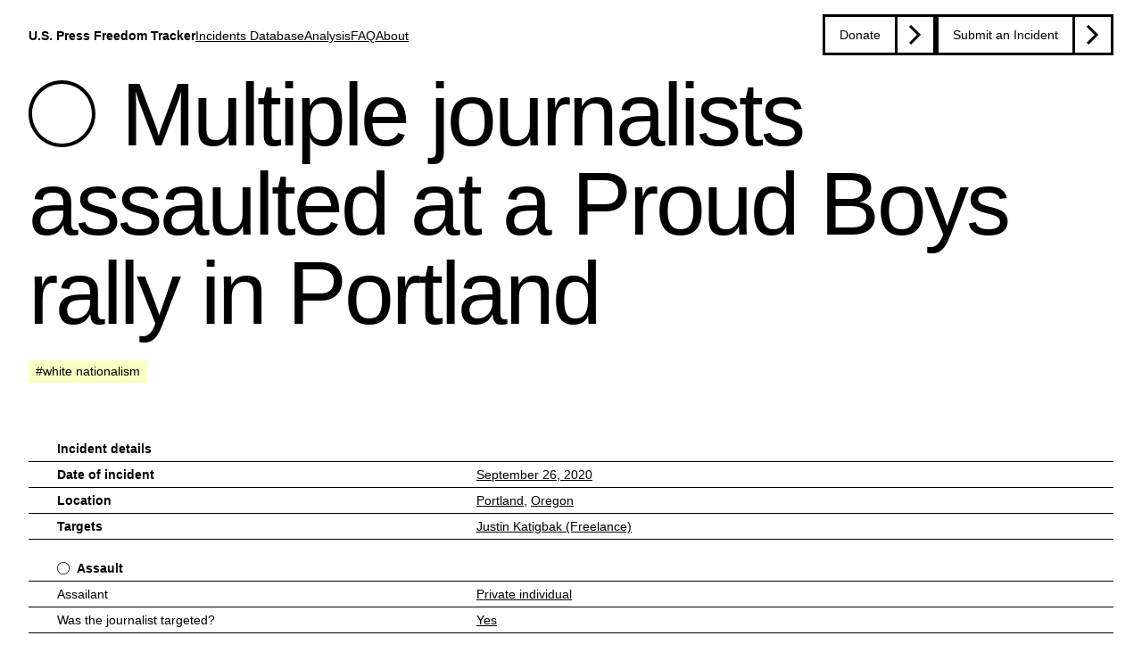

--- FILE ---
content_type: text/html; charset=utf-8
request_url: https://pressfreedomtracker.us/all-incidents/multiple-journalists-assaulted-proud-boys-rally-portland/
body_size: 6646
content:



<!DOCTYPE html>
<html class="no-js" lang="en">
	<head>
		
		
			<meta charset="utf-8" />
			<meta http-equiv="X-UA-Compatible" content="IE=edge" />
			<title>
				
					Multiple journalists assaulted at a Proud Boys rally in Portland
				
				
					
						- U.S. Press Freedom Tracker
					
				
			</title>
			<meta name="description" content="" />
			<meta name="viewport" content="width=device-width, initial-scale=1" />
			<link rel="icon" type="image/x-icon" href=/static/favicon/favicon.ico />
			<link rel="shortcut icon" type="image/x-icon" href=/static/favicon/favicon.ico />

			
				<link href="/static/bundles/common-2ffc500c2ed7809faf45.css" rel="stylesheet" />
				<script src="/static/bundles/common-0cf3b0811baf40223d60.js" defer></script>
				
			

			
				
					

<meta name="twitter:card" content="summary_large_image">
<meta name="twitter:title" content="Multiple journalists assaulted at a Proud Boys rally in Portland">
<meta name="twitter:description" content="Two independent photojournalists and a livestreamer were assaulted by an individual at a Sept. 26, 2020, rally in Portland, Oregon, …">
<meta name="twitter:image" content="https://media.pressfreedomtracker.us/media/images/ASSAULT_card_MaIeNWu.original.png">



<meta property="og:url" content="https://pressfreedomtracker.us/all-incidents/multiple-journalists-assaulted-proud-boys-rally-portland/">
<meta property="og:title" content="Multiple journalists assaulted at a Proud Boys rally in Portland">
<meta property="og:description" content="Two independent photojournalists and a livestreamer were assaulted by an individual at a Sept. 26, 2020, rally in Portland, Oregon, …">
<meta property="og:site_name" content="U.S. Press Freedom Tracker">

<meta property="og:image" content="https://media.pressfreedomtracker.us/media/images/ASSAULT_card_MaIeNWu.original.png">

<meta property="og:image:width" content="1012">
<meta property="og:image:height" content="506">





<meta itemprop="url" content="https://pressfreedomtracker.us/all-incidents/multiple-journalists-assaulted-proud-boys-rally-portland/">
<meta itemprop="name" content="Multiple journalists assaulted at a Proud Boys rally in Portland">
<meta itemprop="description" content="Two independent photojournalists and a livestreamer were assaulted by an individual at a Sept. 26, 2020, rally in Portland, Oregon, …">
<meta itemprop="image" content="https://media.pressfreedomtracker.us/media/images/ASSAULT_card_MaIeNWu.original.png">

<title>Multiple journalists assaulted at a Proud Boys rally in Portland</title>
<meta name="description" content="Two independent photojournalists and a livestreamer were assaulted by an individual at a Sept. 26, 2020, rally in Portland, Oregon, …">



				
				
					
						<meta name="twitter:site" content="@uspresstracker">
					
					
						<meta property="fb:pages" content="122567241698640">
					
				
			
		
	</head>

	<body class="">
		
	
		
<a href="#title" class="skip-link">Skip to content</a>

<header class="header">
	<div class="header__title-wrapper">
		<a class="site-title-link text-link" href="/">
			U.S. Press Freedom Tracker
		</a>
	</div>

	<button class="mobile-nav-toggle" aria-controls="primary-navigation" aria-expanded="false">
		<span class="sr-only">Menu</span>
	</button>

	
	<nav class="top-nav-bar" data-visible="false">
		<ul id="primary-navigation" class="primary-navigation">
			
				<li>
					<a href="/all-incidents/" class="text-link ">
						Incidents Database
						<span>Go to the page &rarr;</span>
					</a>
				</li>
			
				<li>
					<a href="/blog/" class="text-link ">
						Analysis
						<span>Go to the page &rarr;</span>
					</a>
				</li>
			
				<li>
					<a href="/frequently-asked-questions/" class="text-link ">
						FAQ
						<span>Go to the page &rarr;</span>
					</a>
				</li>
			
				<li>
					<a href="/about/" class="text-link ">
						About
						<span>Go to the page &rarr;</span>
					</a>
				</li>
			
		</ul>
		
		<ul id="secondary-navigation" class="secondary-navigation">
			
				<li><a href="https://freedom.press/tracker/donate/" class="btn btn-primary  ">Donate</a></li>
			
				<li><a href="/submit-incident/" class="btn btn-primary  ">Submit an Incident</a></li>
			
		</ul>
	</nav>
</header>

	
	<main>
		
	<h1 class="article-title" id="title">
		
			<span class="category category-assault" title="Category: Assault"></span>
		
		Multiple journalists assaulted at a Proud Boys rally in Portland
	</h1>

	<section class="incident-tags">
		

	
		<ul class="tag-list">
			
				<li><a href="/all-incidents/?tags=white%20nationalism" class="btn btn-tag">#white nationalism</a></li>
			
		</ul>
	


		
	</section>

	<article class="article-content">
		<!-- Details table-->
		<section class="details-table">
	<h3 class="heading-table" id="incident-details-title">Incident details</h3>
	<button class="disclose-summary details-toggle-btn" aria-expanded="true" aria-controls="incident-details" id="details-toggle-btn">
		Show More
	</button>
	<div class="details-table__container" id="incident-details" data-visible="true">
		

<dl class="details-table__incident-details" aria-labelledby="incident-details-title">
	

	<div class="details-table__row">
		<dt class="details-table__label details-table__label--bold">
			Date of incident
		</dt>
		<dd class="details-table__value">
			<a href="/all-incidents/?date_lower=2020-09-26&date_upper=2020-09-26" class="text-link">
				
					September 26, 2020
				
			</a>
		</dd>
	</div>

	
	<div class="details-table__row">
		<dt class="details-table__label details-table__label--bold">
			Location
		</dt>
		<dd class="details-table__value">
			
				<a href="/all-incidents/?city=Portland" class="text-link">
					Portland</a>,
			
			
				<a href="/all-incidents/?state=41" class="text-link">Oregon</a>
			
		</dd>
	</div>
	

	
		<div class="details-table__row">
			<dt class="details-table__label details-table__label--bold">Targets</dt>
			<dd class="details-table__value">
				
					<a class="text-link" href="/all-incidents/?targeted_journalists=Justin Katigbak">Justin Katigbak (Freelance)</a>
				
			</dd>
		</div>
	

	

	

	
</dl>


		
			
<dl class="details-table__category-fields" aria-labelledby="incident-details-title">
	<h3 class="heading-table category category-assault" id="assault-details-title">
		<a class="text-link text-link--card" href="/assault/">
			Assault
		</a>
	</h3>

	
		
		<div class="details-table__row">
			<dt class="details-table__label">
				Assailant
			</dt>
			<dd class="details-table__value">
				
<a href="/all-incidents/?categories=Assault&assailant=PRIVATE_INDIVIDUAL" class="text-link">
	Private individual
</a>

			</dd>
		</div>
		
	
		
		<div class="details-table__row">
			<dt class="details-table__label">
				Was the journalist targeted?
			</dt>
			<dd class="details-table__value">
				
<a href="/all-incidents/?categories=Assault&was_journalist_targeted=JUST_TRUE" class="text-link">
	Yes
</a>

			</dd>
		</div>
		
	
</dl>

		
	</div>
</section>



		

		<section class="article-content__inner">
			




			

			

<div class="incident">
	<a class="incident-update__link text-link" href="#incident-original" id="incident-original">
		September 26, 2020
	</a>
	
		<div class="article-content__block rich-text"><p data-block-key="2w72l">Two independent photojournalists and a livestreamer were assaulted by an individual at a Sept. 26, 2020, rally in Portland, Oregon, according to interviews and multiple filmed accounts of the incident.</p><p data-block-key="jgc26">National leaders of the Proud Boys, which the Southern Poverty Law Center designates as a hate group, organized the rally, which drew between 200 and 300 people to Portland’s Delta Park, <a href="https://www.opb.org/article/2020/09/26/live-updates-portland-under-state-of-emergency-as-hate-group-holds-rally/">Oregon Public Broadcasting reports</a>.</p><p data-block-key="kuzbg">Journalists and <a href="https://www.instagram.com/p/CFneZg0B4I4/?igshid=1gri7c05smoeh">others at the rally</a> posted videos online showing a man shoving around independent journalists Zack Perry and Justin Katigbak.</p><p data-block-key="twjof">The same assailant <a href="https://twitter.com/PDXzane/status/1309945564922961920?s=20">was also recorded throwing a livestreamer</a> to the ground, kicking him in the face and throwing the journalist’s phone over a fence. The U.S. Press Freedom Tracker documented the assault on the livestreamer, who goes by the name Jovanni, and damage to his equipment <a href="https://pressfreedomtracker.us/all-incidents/livestreamer-assaulted-individual-proud-boys-rally-his-phone-stolen/">here</a>.</p><p data-block-key="4kf47">Perry told the Tracker that prior to the assaults, a “huge chunk of the crowd” moved away from a stage erected in the park to chase after Jovanni. A Proud Boys member working security at the event managed to keep the crowd at bay to allow Jovanni to leave, Perry said.</p><p data-block-key="wthig">Perry, Jovanni and other journalists walked away from the scene together. But the man followed after them, “stalking us and berating us” and blaming them for “burning down the city of Portland,” Perry said.</p><p data-block-key="31cnc">The assailant “pushed me very aggressively multiple times and punched me in the back of the head on two separate occasions but we just kept walking,” Perry said.</p><p data-block-key="7wwps">Katigbak told the Tracker that he began to follow the group after he noticed that the assailant was pursuing the two journalists, recording the altercation with a Nikon Z6.</p><p data-block-key="s52uq">“I noticed this guy was going after them and I followed to video,” Katigbak said.</p><p data-block-key="o6qrv">Instagram user Gabby Albano <a href="https://www.instagram.com/p/CFneZg0B4I4/?igshid=1gri7c05smoeh">posted a video</a> of the assailant following Perry and Jovanni and giving Perry a shove from behind. The Tracker has documented that incident <a href="https://pressfreedomtracker.us/all-incidents/photojournalist-assaulted-at-a-proud-boys-rally-in-portland/">here</a>.</p><p data-block-key="sr2he">Soon after that exchange, the man shoved Jovanni into a nearby fence and kicked him in the face while he was down before tossing the livestreamer’s phone over the fence.</p><p data-block-key="qe6vf"><a href="https://www.instagram.com/p/CFneZg0B4I4/?igshid=1gri7c05smoeh">In Albano’s video</a>, a man wearing a black polo shirt with yellow trim — colors associated with the Proud Boys — is seen trying to restrain the assailant.</p><p data-block-key="5vlis">The assailant paces for about one minute before turning his sights on Katigbak. The assailant then shoves the journalist into a tree, causing Katigbak to fall to one knee.</p><p data-block-key="72rqe"><a href="https://twitter.com/PDXzane/status/1309946306337464322?s=20">In a video posted by</a> Portland Tribune reporter Zane Sparling, Katigbak is seen getting to his feet when another rally attendee, wearing combat gear with a rifle strapped to his vest, shoves the journalist several times before others step between them.</p><p data-block-key="1ba5n">Perry told the Tracker he did not file a complaint. Katigbak said he filed a report with the Portland Police Bureau regarding the assault but that he has not followed up with the department in the months since.</p><p data-block-key="cmsdq">PPB spokesman Derek Carmon told the Tracker on Feb. 1, 2021, that no one has been arrested in relation to Katigbak’s alleged assault and no suspects have been identified.</p></div>
	
</div>


			
				
					
<div class="rich-text incident-cta">
	<p data-block-key="um1hm">The <a href="https://pressfreedomtracker.us/">U.S. Press Freedom Tracker</a> catalogs press freedom violations in the United States. Email tips to <a href="/cdn-cgi/l/email-protection" class="__cf_email__" data-cfemail="91e5f8e1e2d1e1e3f4e2e2f7e3f4f4f5fefce5e3f0f2faf4e3bfe4e2">[email&#160;protected]</a>.</p>
</div>

				
			
		</section>
	</article>
	<section class="article-meta">
		<!-- Source table (TODO): Only the template styling has been implemented. Backend feature to be implemented -->
		

		<!-- Incidents from same event(TODO): Only the template styling has been implemented. Backend feature to be implemented-->
		
	</section>

	

<section class="related-incidents">
	<div class="related-incidents__inner">
	
		
			<h2>Related Incidents</h2>
			<ul class="related-incidents__container">
				
					<li class="related-incidents__item">
						

	<article class="incident-card incident-card-small">
		<div class="incident-card--inner">
			

			<h3 class="card-title card-title-small">
				<a class="text-link text-link--card"   href="/all-incidents/journalists-shoved-by-law-enforcement-officers-while-covering-portland-protests/">
					Journalist shoved multiple times by law enforcement officers while covering Portland protests
				</a>
			</h3>

			

			

			
				<p>
					
				</p>
			

			<ol class="incident-card__categories">
				
					
						<li>
							<a class="text-link category category-assault" href="/assault/">Assault</a>
						</li>
					
				
			</ol>

			<dl class="database-card-table__incident-details">
				

				<div class="database-card-table__row table-big">
					<dt class="database-card-table__label database-card-table__label--bold">
						Date of incident
					</dt>
					<dd class="database-card-table__value">
						<time datetime="2020-09-27">
							September 27, 2020
						</time>
					</dd>
				</div>
				
					<div class="database-card-table__row table-big">
						<dt class="database-card-table__label database-card-table__label--bold">Location</dt>
						<dd class="database-card-table__value">
							Portland, 
							Oregon
						</dd>
					</div>
				
				
					<div class="database-card-table__row table-big">
						<dt class="database-card-table__label database-card-table__label--bold">Targets</dt>

						<dd class="database-card-table__value">
							Sean Bascom (Freelance)
						</dd>
					</div>
				
			</dl>
			

	
		<ul class="tag-list">
			
				<li><a href="/all-incidents/?tags=protest" class="btn btn-tag">#protest</a></li>
			
				<li><a href="/all-incidents/?tags=white%20nationalism" class="btn btn-tag">#white nationalism</a></li>
			
		</ul>
	


		</div>
	</article>


					</li>
				
					<li class="related-incidents__item">
						

	<article class="incident-card incident-card-small">
		<div class="incident-card--inner">
			

			<h3 class="card-title card-title-small">
				<a class="text-link text-link--card"   href="/all-incidents/freelance-journalist-shoved-camera-damaged-during-portland-protest/">
					Freelance journalist shoved, camera damaged during Portland protest
				</a>
			</h3>

			

			

			
				<p>
					
				</p>
			

			<ol class="incident-card__categories">
				
					
						<li>
							<a class="text-link category category-assault" href="/assault/">Assault</a>
						</li>
					
				
					
						<li>
							<a class="text-link category category-equipment_damage" href="/equipment-damage/">Equipment Damage</a>
						</li>
					
				
			</ol>

			<dl class="database-card-table__incident-details">
				

				<div class="database-card-table__row table-big">
					<dt class="database-card-table__label database-card-table__label--bold">
						Date of incident
					</dt>
					<dd class="database-card-table__value">
						<time datetime="2020-09-27">
							September 27, 2020
						</time>
					</dd>
				</div>
				
					<div class="database-card-table__row table-big">
						<dt class="database-card-table__label database-card-table__label--bold">Location</dt>
						<dd class="database-card-table__value">
							Portland, 
							Oregon
						</dd>
					</div>
				
				
					<div class="database-card-table__row table-big">
						<dt class="database-card-table__label database-card-table__label--bold">Targets</dt>

						<dd class="database-card-table__value">
							Michael Elliott (Freelance)
						</dd>
					</div>
				
			</dl>
			

	
		<ul class="tag-list">
			
				<li><a href="/all-incidents/?tags=Black%20Lives%20Matter" class="btn btn-tag">#Black Lives Matter</a></li>
			
				<li><a href="/all-incidents/?tags=Department%20of%20Homeland%20Security" class="btn btn-tag">#Department of Homeland Security</a></li>
			
				<li><a href="/all-incidents/?tags=protest" class="btn btn-tag">#protest</a></li>
			
				<li><a href="/all-incidents/?tags=white%20nationalism" class="btn btn-tag">#white nationalism</a></li>
			
		</ul>
	


		</div>
	</article>


					</li>
				
					<li class="related-incidents__item">
						

	<article class="incident-card incident-card-small">
		<div class="incident-card--inner">
			

			<h3 class="card-title card-title-small">
				<a class="text-link text-link--card"   href="/all-incidents/journalist-shoved-by-law-enforcement-officers-while-covering-portland-protests/">
					Journalist shoved by law enforcement officers while covering Portland protests
				</a>
			</h3>

			

			

			
				<p>
					
				</p>
			

			<ol class="incident-card__categories">
				
					
						<li>
							<a class="text-link category category-assault" href="/assault/">Assault</a>
						</li>
					
				
			</ol>

			<dl class="database-card-table__incident-details">
				

				<div class="database-card-table__row table-big">
					<dt class="database-card-table__label database-card-table__label--bold">
						Date of incident
					</dt>
					<dd class="database-card-table__value">
						<time datetime="2020-09-27">
							September 27, 2020
						</time>
					</dd>
				</div>
				
					<div class="database-card-table__row table-big">
						<dt class="database-card-table__label database-card-table__label--bold">Location</dt>
						<dd class="database-card-table__value">
							Portland, 
							Oregon
						</dd>
					</div>
				
				
					<div class="database-card-table__row table-big">
						<dt class="database-card-table__label database-card-table__label--bold">Targets</dt>

						<dd class="database-card-table__value">
							Sergio Olmos (Oregon Public Broadcasting)
						</dd>
					</div>
				
			</dl>
			

	
		<ul class="tag-list">
			
				<li><a href="/all-incidents/?tags=protest" class="btn btn-tag">#protest</a></li>
			
				<li><a href="/all-incidents/?tags=white%20nationalism" class="btn btn-tag">#white nationalism</a></li>
			
		</ul>
	


		</div>
	</article>


					</li>
				
					<li class="related-incidents__item">
						

	<article class="incident-card incident-card-small">
		<div class="incident-card--inner">
			

			<h3 class="card-title card-title-small">
				<a class="text-link text-link--card"   href="/all-incidents/livestreamer-assaulted-individual-proud-boys-rally-his-phone-stolen/">
					Livestreamer assaulted by individual at Proud Boys rally, his phone stolen
				</a>
			</h3>

			

			

			
				<p>
					
				</p>
			

			<ol class="incident-card__categories">
				
					
						<li>
							<a class="text-link category category-assault" href="/assault/">Assault</a>
						</li>
					
				
					
						<li>
							<a class="text-link category category-equipment_damage" href="/equipment-damage/">Equipment Damage</a>
						</li>
					
				
			</ol>

			<dl class="database-card-table__incident-details">
				

				<div class="database-card-table__row table-big">
					<dt class="database-card-table__label database-card-table__label--bold">
						Date of incident
					</dt>
					<dd class="database-card-table__value">
						<time datetime="2020-09-26">
							September 26, 2020
						</time>
					</dd>
				</div>
				
					<div class="database-card-table__row table-big">
						<dt class="database-card-table__label database-card-table__label--bold">Location</dt>
						<dd class="database-card-table__value">
							Portland, 
							Oregon
						</dd>
					</div>
				
				
					<div class="database-card-table__row table-big">
						<dt class="database-card-table__label database-card-table__label--bold">Targets</dt>

						<dd class="database-card-table__value">
							Jovanni (Freelance)
						</dd>
					</div>
				
			</dl>
			

	
		<ul class="tag-list">
			
				<li><a href="/all-incidents/?tags=white%20nationalism" class="btn btn-tag">#white nationalism</a></li>
			
		</ul>
	


		</div>
	</article>


					</li>
				
			</ul>
		
	
	</div>

	
		
			<div class="related-incidents__actions">
				<a href="/all-incidents/" class="btn btn-primary">Go to Incidents Database</a>
			</div>
		
	
</section>


	</main>
	<footer>
	


	<section class="citation">
		<div class="citation--inner">
			<div class="citation-content">
				
					
						<h2 class="paragraph-subtitle">Planning to cite the Tracker?</h2>
					
				
					
						<div class="rich-text citation-body"><p data-block-key="e38y9">Using U.S. Press Freedom Tracker incidents or number counts in an article or paper? We’re happy to answer questions about methodology and guide you through the database so you get the most accurate information for your needs. Email: <a href="/cdn-cgi/l/email-protection#ddb0b8b9b4bc9dadafb8aeaebbafb8b8b9b2b0a9afbcbeb6b8aff3a8ae"><span class="__cf_email__" data-cfemail="4d202829242c0d3d3f283e3e2b3f2828292220393f2c2e26283f63383e">[email&#160;protected]</span></a></p></div>
					
				
				
					<div class="citation-link">
						<a href="/contact/" class="btn btn-primary">Contact us</a>
					</div>
				
			</div>
		</div>
	</section>


	
	
		<section class="emails-signup">
			<div class="emails-signup--inner">
				<div class="emails-signup-content"  id="mc-mailing-list-signup">
					<h2 class="paragraph-subtitle">Sign up to receive emails from the U.S. Press Freedom Tracker</h2>
					<form action="/subscribe_for_site/" method="post" id="mc-embedded-subscribe-form" name="mc-embedded-subscribe-form" class="validate emails-signup__form" target="_blank" data-csrf-endpoint="/csrf/">
						<input type="hidden" name="csrfmiddlewaretoken" value="5MAoOcl1uBDH06e2XIUxJvI211GYStd44wCZ3uoi9oV7wiQvCwubVuc08sEWi7Rh">
						<p
							id="mce-error-response"
							role="status"
							class="compact-form__error"
							style="display:none"
						>
						</p>
						
							<div class="emails-signup__input-container">
								<label for="mce-MMERGE6" class="sr-only">Full Name</label>
								<input
									type="text"
									value=""
									name="full_name"
									class="emails-signup__input text-field--single"
									id="mce-MMERGE6"
									placeholder="Your name"
								>
							</div>
						
						<div class="emails-signup__input-container">
							
								<label
									for="mce-EMAIL"
									class="sr-only"
								>
									Email address
								</label>
							

							<input
								type="email"
								class="emails-signup__input text-field--single"
								id="mce-EMAIL"
								placeholder="Your email address"
								name="email"
							/>
						</div>
						<div class="emails-signup__submit-btn">
							<button type="submit" name="subscribe" id="mc-embedded-subscribe" class="btn btn-secondary">Sign up</button>
						</div>
					</form>
				</div>
				<p id="mc-subscribe-thanks" style="display:none">
					Thanks for subscribing to Freedom of the Press Foundation's mailing list. We'll send you opportunities to take action on combating government secrecy, protesting mass surveillance, and protecting reporter's rights.
				</p>
			</div>
		</section>
	


	


	<section class="footer-info">
		<div class="footer-info--inner">
			<div class="footer-info__body">
				<p data-block-key="3us5g"><span class="caps">U.S.</span> Press Freedom Tracker is led by the <a href="https://freedom.press/">Freedom of the Press Foundation (<span class="caps">FPF</span>)</a>. The Tracker is an <a href="https://pressfreedomtracker.us/blog/us-press-freedom-tracker-now-open-source-software/">open source</a> database with a downloadable <a href="https://pressfreedomtracker.us/data/"><span class="caps">API</span></a>. All other original content is licensed under a <a href="https://creativecommons.org/licenses/by/4.0/">Creative Commons 4.0 Attribution International</a>&nbsp;License.</p>
			</div>

			<nav class="footer-info__nav" aria-label="Footer links">
				<ul class="footer-info__nav-list">
					
					<li class="footer-info__nav-item ">
						<a class="footer-info__nav-link" href="/about/">
							About
						</a>
					</li>
					
					<li class="footer-info__nav-item ">
						<a class="footer-info__nav-link" href="/data/">
							Data Export/API
						</a>
					</li>
					
					<li class="footer-info__nav-item ">
						<a class="footer-info__nav-link" href="/privacy-policy/">
							Privacy Policy
						</a>
					</li>
					
					<li class="footer-info__nav-item ">
						<a class="footer-info__nav-link" href="/contact/">
							Contact
						</a>
					</li>
					
					<li class="footer-info__nav-item ">
						<a class="footer-info__nav-link" href="/frequently-asked-questions/">
							FAQ
						</a>
					</li>
					
				</ul>
				<ul class="footer-info__nav-list">
					<li class="footer-info__nav-item">
						<a
							class="footer-info__nav-link"
							href="https://bsky.app/profile/pressfreedomtracker.us"
							aria-label="U.S. Press Freedom Tracker on Bluesky"
						>
							<svg xmlns="http://www.w3.org/2000/svg" fill="white" width="24" height="24" viewBox="0 0 512 512"><!--!Font Awesome Free 6.7.2 by @fontawesome - https://fontawesome.com License - https://fontawesome.com/license/free Copyright 2025 Fonticons, Inc.--><path d="M111.8 62.2C170.2 105.9 233 194.7 256 242.4c23-47.6 85.8-136.4 144.2-180.2c42.1-31.6 110.3-56 110.3 21.8c0 15.5-8.9 130.5-14.1 149.2C478.2 298 412 314.6 353.1 304.5c102.9 17.5 129.1 75.5 72.5 133.5c-107.4 110.2-154.3-27.6-166.3-62.9l0 0c-1.7-4.9-2.6-7.8-3.3-7.8s-1.6 3-3.3 7.8l0 0c-12 35.3-59 173.1-166.3 62.9c-56.5-58-30.4-116 72.5-133.5C100 314.6 33.8 298 15.7 233.1C10.4 214.4 1.5 99.4 1.5 83.9c0-77.8 68.2-53.4 110.3-21.8z"/></svg>
						</a>
					</li>
					<li class="footer-info__nav-item">
						<a
							class="footer-info__nav-link"
							href="https://x.com/uspresstracker"
							aria-label="U.S. Press Freedom Tracker on X"
						>
							<svg xmlns="http://www.w3.org/2000/svg" fill="white" width="24" height="24" viewBox="0 0 512 512"><!--!Font Awesome Free 6.7.2 by @fontawesome - https://fontawesome.com License - https://fontawesome.com/license/free Copyright 2025 Fonticons, Inc.--><path d="M389.2 48h70.6L305.6 224.2 487 464H345L233.7 318.6 106.5 464H35.8L200.7 275.5 26.8 48H172.4L272.9 180.9 389.2 48zM364.4 421.8h39.1L151.1 88h-42L364.4 421.8z"/></svg>
						</a>
					</li>
					<li class="footer-info__nav-item">
						<a
							class="footer-info__nav-link"
							href="https://instagram.com/uspresstracker"
							aria-label="U.S. Press Freedom Tracker on Instagram"
						>
							<svg xmlns="http://www.w3.org/2000/svg" fill="white" width="24" height="24" viewBox="0 0 448 512"><!--!Font Awesome Free 6.7.2 by @fontawesome - https://fontawesome.com License - https://fontawesome.com/license/free Copyright 2025 Fonticons, Inc.--><path d="M224.1 141c-63.6 0-114.9 51.3-114.9 114.9s51.3 114.9 114.9 114.9S339 319.5 339 255.9 287.7 141 224.1 141zm0 189.6c-41.1 0-74.7-33.5-74.7-74.7s33.5-74.7 74.7-74.7 74.7 33.5 74.7 74.7-33.6 74.7-74.7 74.7zm146.4-194.3c0 14.9-12 26.8-26.8 26.8-14.9 0-26.8-12-26.8-26.8s12-26.8 26.8-26.8 26.8 12 26.8 26.8zm76.1 27.2c-1.7-35.9-9.9-67.7-36.2-93.9-26.2-26.2-58-34.4-93.9-36.2-37-2.1-147.9-2.1-184.9 0-35.8 1.7-67.6 9.9-93.9 36.1s-34.4 58-36.2 93.9c-2.1 37-2.1 147.9 0 184.9 1.7 35.9 9.9 67.7 36.2 93.9s58 34.4 93.9 36.2c37 2.1 147.9 2.1 184.9 0 35.9-1.7 67.7-9.9 93.9-36.2 26.2-26.2 34.4-58 36.2-93.9 2.1-37 2.1-147.8 0-184.8zM398.8 388c-7.8 19.6-22.9 34.7-42.6 42.6-29.5 11.7-99.5 9-132.1 9s-102.7 2.6-132.1-9c-19.6-7.8-34.7-22.9-42.6-42.6-11.7-29.5-9-99.5-9-132.1s-2.6-102.7 9-132.1c7.8-19.6 22.9-34.7 42.6-42.6 29.5-11.7 99.5-9 132.1-9s102.7-2.6 132.1 9c19.6 7.8 34.7 22.9 42.6 42.6 11.7 29.5 9 99.5 9 132.1s2.7 102.7-9 132.1z"/></svg>
						</a>
					</li>
				</ul>
			</nav>
		</div>
	</section>


</footer>

	
		<script data-cfasync="false" src="/cdn-cgi/scripts/5c5dd728/cloudflare-static/email-decode.min.js"></script><script type="text/javascript" src="/static/js/piwik.js"></script>
		<noscript><p><img src="https://analytics.freedom.press/piwik.php?idsite=5" style="border:0;" alt="" /></p></noscript>
	

	</body>
</html>


--- FILE ---
content_type: image/svg+xml
request_url: https://pressfreedomtracker.us/static/bundles/465f054148e971c66499.svg
body_size: -193
content:
<svg viewBox="0 0 14 13" fill="none" xmlns="http://www.w3.org/2000/svg">
<path fill-rule="evenodd" clip-rule="evenodd" d="M7.12012 12.25C10.2958 12.25 12.8701 9.67564 12.8701 6.5C12.8701 3.32436 10.2958 0.75 7.12012 0.75C3.94448 0.75 1.37012 3.32436 1.37012 6.5C1.37012 9.67564 3.94448 12.25 7.12012 12.25ZM7.12012 13C10.71 13 13.6201 10.0899 13.6201 6.5C13.6201 2.91015 10.71 0 7.12012 0C3.53027 0 0.620117 2.91015 0.620117 6.5C0.620117 10.0899 3.53027 13 7.12012 13Z" fill="black"/>
<path fill-rule="evenodd" clip-rule="evenodd" d="M11.6201 6.5C11.6201 8.98528 9.6054 11 7.12012 11C4.63484 11 2.62012 8.98528 2.62012 6.5C2.62012 4.01472 4.63484 2 7.12012 2C9.6054 2 11.6201 4.01472 11.6201 6.5ZM7.12012 10.25C9.19118 10.25 10.8701 8.57107 10.8701 6.5C10.8701 4.42893 9.19118 2.75 7.12012 2.75C5.04905 2.75 3.37012 4.42893 3.37012 6.5C3.37012 8.57107 5.04905 10.25 7.12012 10.25Z" fill="black"/>
</svg>
